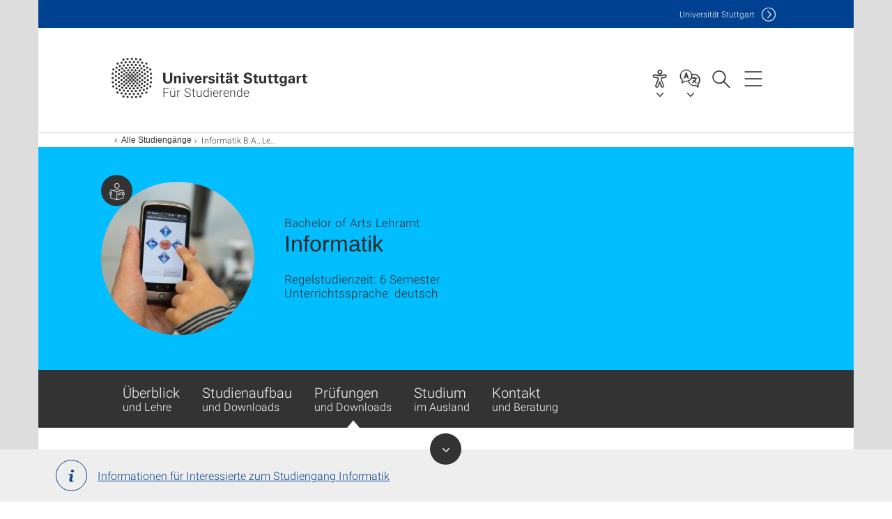

--- FILE ---
content_type: text/html;charset=UTF-8
request_url: https://www.student.uni-stuttgart.de/studiengang/Informatik-B.A.-Lehramt-00001/?page=pruefungen
body_size: 71125
content:
<!DOCTYPE html>
<!--[if lt IE 7]>      <html lang="de" class="no-js lt-ie9 lt-ie8 lt-ie7"> <![endif]-->
<!--[if IE 7]>         <html lang="de" class="no-js lt-ie9 lt-ie8"> <![endif]-->
<!--[if IE 8]>         <html lang="de" class="no-js lt-ie9"> <![endif]-->
<!--[if gt IE 8]><!-->


<!--
===================== version="0.1.29" =====================
-->

<html lang="de" class="no-js"> <!--<![endif]-->

<head>

<!-- start metadata (_metadata.hbs) -->
	<meta charset="UTF-8">
	<meta http-equiv="X-UA-Compatible" content="IE=edge"/>
	<meta name="creator" content="TIK" />
	<meta name="Publisher" content="Universität Stuttgart - TIK" />
	<meta name="Copyright" content="Universität Stuttgart" />
	<meta name="Content-language" content="de" />
	<meta name="Page-type" content="Bildungseinrichtung" />
	<meta name="viewport" content="width=device-width, initial-scale=1.0, shrink-to-fit=no"/>
	<meta name="robots" content="index, follow" />
	<meta name="system" content="20.0.18" />
	<meta name="template" content="3.0" />
	<meta name="Description" content="Informationen für Studierende: Informatik an der Universität Stuttgart: Studienaufbau, Prüfungsordnungen, Kontaktadressen."/>	
	<meta name="og:title" content="Informatik B.A., Lehramt für Studierende | Studiengang | Für Studierende | Universität Stuttgart" />
	<meta name="og:description" content="Informationen für Studierende: Informatik an der Universität Stuttgart: Studienaufbau, Prüfungsordnungen, Kontaktadressen. "/>
	<title>Informatik B.A., Lehramt für Studierende | Studiengang | Für Studierende | Universität Stuttgart</title><!-- Ende metadata -->


<!-- Styles-Einbindung (_styles.hbs) -->
	<link rel="apple-touch-icon" sizes="180x180" href="/system/modules/de.stuttgart.uni.v3.basics/resources/favicons/apple-touch-icon.png">
            <link rel="icon" type="image/png" sizes="32x32" href="/system/modules/de.stuttgart.uni.v3.basics/resources/favicons/favicon-32x32.png">
            <link rel="icon" type="image/png" sizes="16x16" href="/system/modules/de.stuttgart.uni.v3.basics/resources/favicons/favicon-16x16.png">
            <link rel="manifest" href="/system/modules/de.stuttgart.uni.v3.basics/resources/favicons/site.webmanifest">
            <link rel="mask-icon" href="/system/modules/de.stuttgart.uni.v3.basics/resources/favicons/safari-pinned-tab.svg" color="#ffffff">
            <meta name="msapplication-TileColor" content="#ffffff">
            <meta name="theme-color" content="#ffffff">
		
<link rel="stylesheet" href="/system/modules/de.stuttgart.uni.v3.basics/resources/css/styles.css" type="text/css" >
<link rel="stylesheet" href="/system/modules/de.stuttgart.uni.v3.basics/resources/css/tik.css" type="text/css" >
<link rel="stylesheet" href="/system/modules/de.stuttgart.uni.v3.basics/resources/css/jquery-ui/jquery-ui-1.11.4.min.css" type="text/css" >
<link rel="stylesheet" href="/system/modules/de.stuttgart.uni.v3.basics/resources/css/fancybox/jquery.fancybox357.min.css" type="text/css" >
<link rel="stylesheet" href="/system/modules/de.stuttgart.uni.v3.basics/resources/css/footer/footer.css" type="text/css" >
<link rel="stylesheet" href="/system/modules/de.stuttgart.uni.v3.zsb/resources/si-detail/css/si.css" type="text/css" >
<link rel="stylesheet" href="/system/modules/de.stuttgart.uni.v3.zsb/resources/zgw-banner/css/zgw-banner.css" type="text/css" >
<link rel="stylesheet" href="/system/modules/de.stuttgart.uni.v3.zsb/resources/navigationbar/css/navigationbar.css" type="text/css" ><!-- Ende Styles-Einbindung -->

	<!-- Scripts
	================================================== --> 
	
	
<script src="/system/modules/de.stuttgart.uni.v3.basics/resources/js/bootstrap.js"></script>
<script src="/system/modules/de.stuttgart.uni.v3.basics/resources/js/aperto-bootstrap-ie-workaround.js"></script>
<script src="/system/modules/de.stuttgart.uni.v3.basics/resources/js/tik.js"></script>
<script src="/system/modules/de.stuttgart.uni.v3.basics/resources/js/jquery-ui/jquery-ui-1.11.4.min.js"></script>
<script src="/system/modules/de.stuttgart.uni.filters/resources/js/filters.js"></script>
<script src="/system/modules/de.stuttgart.uni.v3.basics/resources/js/fancybox/jquery.fancybox357.min.js"></script>
<script src="/system/modules/de.stuttgart.uni.v3.basics/resources/js/tippy-popper/popper.min.js"></script>
<script src="/system/modules/de.stuttgart.uni.v3.basics/resources/js/tippy-popper/tippy.min.js"></script>
<script src="/system/modules/de.stuttgart.uni.v3.zsb/resources/videointerview/js/dash.all.min.js"></script>
<script src="/system/modules/de.stuttgart.uni.v3.zsb/resources/si-liste/js/si-liste.js"></script>
<script src="/system/modules/de.stuttgart.uni.v3.zsb/resources/si-detail/js/si.js"></script>
<script src="/system/modules/de.stuttgart.uni.v3.zsb/resources/zgw-banner/js/zgw-banner.js"></script>
<script src="/system/modules/de.stuttgart.uni.v3.zsb/resources/navigationbar/js/navigationbar.js"></script>
<script src="/system/modules/de.stuttgart.uni.v3.zsb/resources/navigationbar/js/jquery.mobile.touch.events.min.js"></script><style>
		.page-wrap > #page-complete > .container-fluid > .row > div > .row > .col-xs-12,
		.page-wrap > #page-complete > .container-fluid > .row > div > .row > .col-sm-12,
		.page-wrap > #page-complete > .container-fluid > .row > div > .row > .col-md-12,
		.page-wrap > #page-complete > .container-fluid > .row > div > .row > .col-lg-12,
		.page-wrap > #page-complete > .container > .row > div > .row > .col-xs-12,
		.page-wrap > #page-complete > .container > .row > div > .row > .col-sm-12,
		.page-wrap > #page-complete > .container > .row > div > .row > .col-md-12,
		.page-wrap > #page-complete > .container > .row > div > .row > .col-lg-12 {
			padding: 0;
		}
	</style>
</head>

<body class=" is-detailpage  is-not-editmode  lang-de ">

<!--googleoff: snippet-->
	
	<!-- start skiplinks (_skiplinks.hbs)-->
	<div class="skip">
		<ul>
			<li><a href="#main">zum Inhalt springen</a></li>
			<li><a href="#footer">zum Footer springen</a></li>
		</ul>
	</div>
	<!-- end skiplinks -->

	<!--googleon: snippet-->
	<div  id="header" ><div class="header" data-id="id-2cde4ca1">
      <span data-anchor id="id-2cde4ca1"></span>
              <!-- start header (_header.hbs) -->
              <header class="b-page-header is-subidentity" data-headercontroller="">
                <div class="container">
                  <div class="container-inner">
                    <div class="row">
                      <a class="b-logo" href="https://www.student.uni-stuttgart.de/">
                        <!--[if gt IE 8]><!-->
                          <img class="logo-rectangle" src="/system/modules/de.stuttgart.uni.v3.basics/resources/img/svg/logo-de.svg" alt="Logo: Universität Stuttgart - zur Startseite" />
                        <img class="logo-rectangle-inverted" src="/system/modules/de.stuttgart.uni.v3.basics/resources/img/svg/logo-inverted-de.svg" alt="Logo: Universität Stuttgart - zur Startseite" />
                        <!--<![endif]-->
                        <!--[if lt IE 9]>
                        <img class="logo-rectangle" src="/system/modules/de.stuttgart.uni.v3.basics/resources/img/png/logo-de.png" alt="Logo: Universität Stuttgart - zur Startseite" />
                        <img class="logo-rectangle-inverted" src="/system/modules/de.stuttgart.uni.v3.basics/resources/img/svg/logo-inverted-de.png" alt="Logo: Universität Stuttgart - zur Startseite" />
                        <![endif]-->

                        <span  class="subidentity ">Für Studierende</span>
                        </a>
                      <div class="header-box">

                        <div class="mainidentity">
                              <div class="container-inner">
                                <a href="https://www.uni-stuttgart.de/">Uni<span class="hideonmobile">versität Stuttgart </span></a>
                                </div>
                            </div>
                            <div id="a11y-menu">
                            <nav id="a11y-menu-nav">
                              <span id="a11y-menu-title" data-tippy-content="Barrierefreiheit" data-tippy-placement="left">Barrierefreiheit</span>
                              <ul id="a11y-menu-options" aria-labelledby="a11y-menu-title" role="menu">
                                <li id="a11y-menu-leichtesprache" data-tippy-content="Leichte Sprache" data-tippy-placement="left"><a href="https://www.uni-stuttgart.de/erklaerung-barrierefreiheit/leichte-sprache/">Leichte Sprache</a></li>
                                <li id="a11y-menu-gebaerdensprache" data-tippy-content="Gebärdensprache" data-tippy-placement="left"><a href="https://www.uni-stuttgart.de/erklaerung-barrierefreiheit/gebaerdensprache/">Gebärdensprache</a></li>
                                <li id="a11y-menu-gebaeude" data-tippy-content="Gebäude und Hörsäle" data-tippy-placement="left"><a href="https://www.uni-stuttgart.de/universitaet/lageplan/barriere-informationen/">Gebäude und Hörsäle</a></li>
                              </ul>
                            </nav>
                          </div>
                        <div class="language">
                          <div class="language-box">
                            <span id="language-menu-title" data-tippy-content="Sprache dieser Seite" data-tippy-placement="left">Sprache dieser Seite</span>

                            <ul id="language-menu-options" aria-labelledby="language-menu-title" role="menu">
                                <li class="current-language"><strong><abbr data-tippy-content="Aktuelle Sprache: Deutsch" data-tippy-placement="left">de</abbr></strong></li>
                                          <li><a id="localelink" href="https://www.student.uni-stuttgart.de/en/study-programs/Computer-Science-Teaching-Qualification-B.A./?page=pruefungen" lang="en"><abbr data-tippy-content="Change language: American English" data-tippy-placement="left">en</abbr></a></li></ul>
                            </div>
                        </div>
                        <div id="search" class="search">
                          <button aria-controls="search-box" aria-expanded="false" data-href="#search-box" data-tippy-content="Suche" data-tippy-placement="left"><span>Suche</span>
                          </button>
                        </div>
                        <div class="nav-button">
								<button class="lines-button" aria-controls="main-nav" aria-expanded="false" data-href="#b-page-nav" data-tippy-content="Hauptnavigationspunkte" data-tippy-placement="left">
									<span class="lines">Hauptnavigationspunkte</span>
								</button>
							</div>
						<div class="login-main-desktop"></div>
                      </div>
                    </div>
                  </div>
                </div>
                <!-- Start Suche (_search.hbs) -->
                <div class="search-box js-visible" id="search-box" aria-hidden="true">
                  <h2>Suche</h2>
                  <div class="container" role="tabpanel">
                    <div class="search-box-inner">
                      <form action="https://www.student.uni-stuttgart.de/suche/">
                        <fieldset>
                          <div class="form-label col-sm-12">
                            <label for="global-search">Suche</label>
                            <input type="search" name="q" placeholder="Suche nach Themen, Personen ..." id="global-search" class="autosuggest" />
                          </div>
                          <div class="button">
                            <input aria-label="Starte Suche" type="submit" value="suchen">
                          </div>
                        </fieldset>
                        <input type="hidden" name="lq" value="" />
                        <input type="hidden" name="reloaded" value=""/>                       
                        <input type="hidden" name="restriction" value="false"/>
                        </form>
                    </div>
                  </div>
                </div>
                <!-- Ende Suche -->
                <div class="login-main-mobile js-visible" aria-hidden="false"></div>
                <!-- Ende Login -->
              </header>
              <!-- Ende header -->

              <div class="b-page-nav is-subidentity" id="main-nav" aria-hidden="true">
                <div class="container">
                  <div class="container-inner">
                    <div class="fixed-wrapper">
                      <a class="backto" href="#">zurück</a>
                      <div class="location" aria-hidden="true">
                        <ul>
                          <li class="on"><span></span></li>
                            <li><span></span></li>
                          <li><span></span></li>
                          <li><span></span></li>
                          <li><span></span></li>
                        </ul>
                      </div>
                    </div>

                    <div class="scroll-wrapper">
                      <nav class="main-navigation" aria-label="Haupt-Navigation">
                        <div class="menu-group-box" >
                          <div class="menu-box" data-level="show-level-0">
                            <div class="viewbox" style="position:relative;">
                              <div class="wrapper" style="width: 100%; height: 100%;">
                                <ul class="menu level-0 active-list" id="level-0-0" style="display: block;" aria-expanded="true">
	<li><a href="https://www.student.uni-stuttgart.de/studiengang/" class="active">Alle Studiengänge</a></li>
	<li class="has-menu"><a href="#level-1-1">Studienbeginn</a></li>
	<li class="has-menu"><a href="#level-1-2">Studienorganisation</a></li>
	<li class="has-menu"><a href="#level-1-3">Prüfungsorganisation</a></li>
	<li class="has-menu"><a href="#level-1-4">Digital Services</a></li>
	<li class="has-menu"><a href="#level-1-5">Studium im Ausland</a></li>
	<li class="has-menu"><a href="#level-1-6">Stipendien & Finanzierung</a></li>
	<li class="has-menu"><a href="#level-1-7">Internationale Studierende in Stuttgart</a></li>
	<li class="has-menu"><a href="#level-1-8">Beratung</a></li>
	<li class="has-menu"><a href="#level-1-9">Praktika, Mentoring und Berufseinstieg</a></li>
	<li class="has-menu"><a href="#level-1-10">Zusatzangebote & Weiterbildung im Studium</a></li>
	<li class="has-menu"><a href="#level-1-11">Mitmachen</a></li>
	<li><a href="https://www.student.uni-stuttgart.de/uni-a-bis-z/">Uni A-Z</a></li>
	<li><a href="https://www.student.uni-stuttgart.de/kontakt/">Kontakt</a></li>
</ul>
	<ul class="menu level-1 " id="level-1-10" data-parent="#level-0-0" >
		<li class="overview"><a href="https://www.student.uni-stuttgart.de/angebote/">Zusatzangebote & Weiterbildung im Studium</a></li>
		<li><a href="https://www.student.uni-stuttgart.de/angebote/studium-generale/">Studium generale</a></li>
		<li><a href="https://www.student.uni-stuttgart.de/angebote/mint-kolleg/">MINT-Kolleg-Angebote</a></li>
		<li><a href="https://www.student.uni-stuttgart.de/angebote/sprachkurse/">Sprachkurse</a></li>
		<li><a href="https://www.student.uni-stuttgart.de/angebote/lernberatung/">Lernberatung</a></li>
		<li><a href="https://www.student.uni-stuttgart.de/angebote/schreibwerkstatt/">Schreibwerkstatt</a></li>
		<li><a href="https://www.student.uni-stuttgart.de/angebote/interkulturelles-zertifikat/">Interkulturelles Zertifikat</a></li>
		<li><a href="https://www.student.uni-stuttgart.de/angebote/zertifikat-gender-und-diversity/">Zertifikat Gender und Diversity</a></li>
	</ul>
	<ul class="menu level-1 " id="level-1-5" data-parent="#level-0-0" >
		<li class="overview"><a href="https://www.student.uni-stuttgart.de/auslandsstudium/">Studium im Ausland</a></li>
		<li><a href="https://www.student.uni-stuttgart.de/auslandsstudium/gruppenberatung/">Gruppenberatung</a></li>
		<li><a href="https://www.student.uni-stuttgart.de/auslandsstudium/vorbereitung/">Planung & Vorbereitung</a></li>
		<li class="has-menu"><a href="#level-2-23">Austauschmöglichkeiten</a></li>
		<li><a href="https://www.student.uni-stuttgart.de/auslandsstudium/doppelabschluesse/">Doppelabschlüsse</a></li>
		<li class="has-menu"><a href="#level-2-25">Finanzierung</a></li>
		<li><a href="https://www.student.uni-stuttgart.de/auslandsstudium/weitere-moeglichkeiten/">Weitere Möglichkeiten für Auslandsaufenthalte</a></li>
	</ul>
		<ul class="menu level-2 " id="level-2-23" data-parent="#level-1-5" >
			<li class="overview"><a href="https://www.student.uni-stuttgart.de/auslandsstudium/austauschmoeglichkeiten/">Austauschmöglichkeiten</a></li>
			<li class="has-menu"><a href="#level-3-45">Erasmus</a></li>
			<li><a href="https://www.student.uni-stuttgart.de/auslandsstudium/austauschmoeglichkeiten/afrika/">Afrika</a></li>
			<li><a href="https://www.student.uni-stuttgart.de/auslandsstudium/austauschmoeglichkeiten/asien-russland/">Asien & Russland</a></li>
			<li><a href="https://www.student.uni-stuttgart.de/auslandsstudium/austauschmoeglichkeiten/lateinamerika/">Lateinamerika</a></li>
			<li><a href="https://www.student.uni-stuttgart.de/auslandsstudium/austauschmoeglichkeiten/usa-kanada/">Nordamerika</a></li>
			<li><a href="https://www.student.uni-stuttgart.de/auslandsstudium/austauschmoeglichkeiten/australien/">Australien</a></li>
			<li><a href="https://www.student.uni-stuttgart.de/auslandsstudium/austauschmoeglichkeiten/bewerbung/">Bewerbung</a></li>
			<li><a href="https://www.student.uni-stuttgart.de/auslandsstudium/austauschmoeglichkeiten/faq/">FAQ</a></li>
		</ul>
			<ul class="menu level-3 " id="level-3-45" data-parent="#level-2-23" >
				<li class="overview"><a href="https://www.student.uni-stuttgart.de/auslandsstudium/austauschmoeglichkeiten/erasmus/">Erasmus</a></li>
				<li><a href="https://www.student.uni-stuttgart.de/auslandsstudium/austauschmoeglichkeiten/erasmus/europa/">Europa</a></li>
				<li><a href="https://www.student.uni-stuttgart.de/auslandsstudium/austauschmoeglichkeiten/erasmus/weltweit/">Weltweit</a></li>
				<li><a href="https://www.student.uni-stuttgart.de/auslandsstudium/austauschmoeglichkeiten/erasmus/faq/">FAQ</a></li>
			</ul>
		<ul class="menu level-2 " id="level-2-25" data-parent="#level-1-5" >
			<li class="overview"><a href="https://www.student.uni-stuttgart.de/auslandsstudium/finanzierung/">Finanzierung</a></li>
			<li><a href="https://www.student.uni-stuttgart.de/auslandsstudium/finanzierung/baden-wuerttemberg-stipendium/">Baden-Württemberg Stipendium</a></li>
			<li><a href="https://www.student.uni-stuttgart.de/auslandsstudium/finanzierung/promos-stipendium/">PROMOS-Stipendium</a></li>
		</ul>
	<ul class="menu level-1 " id="level-1-8" data-parent="#level-0-0" >
		<li class="overview"><a href="https://www.student.uni-stuttgart.de/beratung/">Beratung</a></li>
		<li class="has-menu"><a href="#level-2-32">Zentrale Studienberatung</a></li>
		<li class="has-menu"><a href="#level-2-33">Internationale Studierende</a></li>
		<li><a href="https://www.student.uni-stuttgart.de/beratung/behinderung/">Studieren mit Behinderung</a></li>
		<li class="has-menu"><a href="#level-2-35">Studium & Familie</a></li>
		<li><a href="https://www.student.uni-stuttgart.de/beratung/ombudsperson/">Ombudsperson</a></li>
		<li><a href="https://www.student.uni-stuttgart.de/beratung/fachstudienberatung/">Fachstudienberater</a></li>
		<li><a href="https://www.student.uni-stuttgart.de/beratung/studiendekane/">Studiendekane</a></li>
		<li><a href="https://www.student.uni-stuttgart.de/beratung/leistungsbescheinigung-bafoeg/">Leistungsbescheiningungen nach §48 BAföG</a></li>
		<li><a href="https://www.student.uni-stuttgart.de/beratung/pruefungsausschuss/">Prüfungsausschussvorsitzende</a></li>
	</ul>
		<ul class="menu level-2 " id="level-2-33" data-parent="#level-1-8" >
			<li class="overview"><a href="https://www.student.uni-stuttgart.de/beratung/international/">Internationale Studierende</a></li>
			<li><a href="https://www.student.uni-stuttgart.de/beratung/international/team/">Team</a></li>
			<li><a href="https://www.student.uni-stuttgart.de/beratung/international/beratung-fuer-internationale-studierende/">Beratungsangebote für internationale Studierende</a></li>
			<li><a href="https://www.student.uni-stuttgart.de/beratung/international/gesundheit/">Medizinische und psychologische Hilfe</a></li>
			<li><a href="https://www.student.uni-stuttgart.de/beratung/international/anfahrt/">Anfahrt</a></li>
		</ul>
		<ul class="menu level-2 " id="level-2-35" data-parent="#level-1-8" >
			<li class="overview"><a href="https://www.student.uni-stuttgart.de/beratung/studium-und-familie/">Studium & Familie</a></li>
			<li><a href="https://www.student.uni-stuttgart.de/beratung/studium-und-familie/familienzeiten/">Mutterschutz & Studienflexibilisierung</a></li>
			<li><a href="https://www.student.uni-stuttgart.de/beratung/studium-und-familie/kinderbetreuung/">Kinderbetreuung</a></li>
			<li><a href="https://www.student.uni-stuttgart.de/beratung/studium-und-familie/finanzielles/">Finanzielle Hilfen</a></li>
		</ul>
		<ul class="menu level-2 " id="level-2-32" data-parent="#level-1-8" >
			<li class="overview"><a href="https://www.student.uni-stuttgart.de/beratung/zsb/">Zentrale Studienberatung</a></li>
			<li><a href="https://www.student.uni-stuttgart.de/beratung/zsb/team/">Kontakt zur ZSB</a></li>
			<li><a href="https://www.student.uni-stuttgart.de/beratung/zsb/lernberatung/">Lernberatung</a></li>
			<li><a href="https://www.student.uni-stuttgart.de/beratung/zsb/studium-praktikum-beruf/">Berufsberatung für Geistes- & Sozialwissenschaften</a></li>
		</ul>
	<ul class="menu level-1 " id="level-1-4" data-parent="#level-0-0" >
		<li class="overview"><a href="https://www.student.uni-stuttgart.de/digital-services/">Digital Services</a></li>
		<li class="has-menu"><a href="#level-2-18">C@MPUS Anleitungen für Studierende</a></li>
		<li><a href="https://www.student.uni-stuttgart.de/digital-services/ki-fuer-studierende/">KI im Studium nutzen</a></li>
		<li class="has-menu"><a href="#level-2-20">SkillUp – online lernen, individuell und flexibel</a></li>
	</ul>
		<ul class="menu level-2 " id="level-2-18" data-parent="#level-1-4" >
			<li class="overview"><a href="https://www.student.uni-stuttgart.de/digital-services/campus/">C@MPUS Anleitungen für Studierende</a></li>
			<li><a href="https://www.student.uni-stuttgart.de/digital-services/campus/meine-bewerbungen/">Meine Bewerbungen</a></li>
			<li><a href="https://www.student.uni-stuttgart.de/digital-services/campus/studiengaenge-modulkatalog/">Studiengänge und Modulkatalog</a></li>
			<li><a href="https://www.student.uni-stuttgart.de/digital-services/campus/pruefungsanmeldung/">Prüfungsanmeldung</a></li>
			<li><a href="https://www.student.uni-stuttgart.de/digital-services/campus/vorgezogene-mastermodule/">Vorgezogene Mastermodule</a></li>
			<li><a href="https://www.student.uni-stuttgart.de/digital-services/campus/mein-studium/">Mein Studium</a></li>
			<li><a href="https://www.student.uni-stuttgart.de/digital-services/campus/pruefungstermine/">Prüfungstermine</a></li>
			<li><a href="https://www.student.uni-stuttgart.de/digital-services/campus/meine-antraege/">Meine Anträge</a></li>
			<li><a href="https://www.student.uni-stuttgart.de/digital-services/campus/anmeldung-zu-lehrveranstaltungen/">Anmeldung zu Lehrveranstaltungen</a></li>
			<li><a href="https://www.student.uni-stuttgart.de/digital-services/campus/lehrveranstaltungen/">Lehrveranstaltungen</a></li>
			<li><a href="https://www.student.uni-stuttgart.de/digital-services/campus/meine-belegwuensche/">Meine Belegwünsche</a></li>
			<li><a href="https://www.student.uni-stuttgart.de/digital-services/campus/meine-termine/">Meine Termine</a></li>
			<li><a href="https://www.student.uni-stuttgart.de/digital-services/campus/studien-und-leistungsbescheinigungen/">Studien- und Leistungsbescheinigungen</a></li>
			<li><a href="https://www.student.uni-stuttgart.de/digital-services/campus/meine-studierendenakte/">Meine Studierendenakte</a></li>
			<li><a href="https://www.student.uni-stuttgart.de/digital-services/campus/meine-studierendenkartei/">Meine Studierendenkartei</a></li>
			<li><a href="https://www.student.uni-stuttgart.de/digital-services/campus/studienbeitraege-adresse/">Studienbeiträge und Adresse</a></li>
			<li><a href="https://www.student.uni-stuttgart.de/digital-services/campus/rueckmeldesperren/">Rückmeldesperren</a></li>
		</ul>
		<ul class="menu level-2 " id="level-2-20" data-parent="#level-1-4" >
			<li class="overview"><a href="https://www.student.uni-stuttgart.de/digital-services/skillup/">SkillUp – online lernen, individuell und flexibel</a></li>
			<li><a href="https://www.student.uni-stuttgart.de/digital-services/skillup/ki-und-du/">KI und Du: Fit fürs Studium, bereit für die Zukunft</a></li>
			<li><a href="https://www.student.uni-stuttgart.de/digital-services/skillup/lernvideos-fuer-studierende/">Lernvideos für Studierende</a></li>
			<li><a href="https://www.student.uni-stuttgart.de/digital-services/skillup/klausurvorbereitung-hoehere-mathematik/">Klausurvorbereitung Höhere Mathematik</a></li>
			<li><a href="https://www.student.uni-stuttgart.de/digital-services/skillup/labortutorials-fuer-studierende/">Labortutorials für Studierende</a></li>
			<li><a href="https://www.student.uni-stuttgart.de/digital-services/skillup/python-selbstlernkurs-fuer-studierende/">Python Selbstlernkurs für Studierende</a></li>
			<li><a href="https://www.student.uni-stuttgart.de/digital-services/skillup/digitale-werkzeuge/">Digital fit im Studium</a></li>
		</ul>
	<ul class="menu level-1 " id="level-1-6" data-parent="#level-0-0" >
		<li class="overview"><a href="https://www.student.uni-stuttgart.de/finanzierung/">Stipendien & Finanzierung</a></li>
		<li><a href="https://www.student.uni-stuttgart.de/finanzierung/stipendium/">Stipendien und Stiftungen</a></li>
		<li class="has-menu"><a href="#level-2-28">Deutschlandstipendium</a></li>
	</ul>
		<ul class="menu level-2 " id="level-2-28" data-parent="#level-1-6" >
			<li class="overview"><a href="https://www.student.uni-stuttgart.de/finanzierung/deutschlandstipendium/">Deutschlandstipendium</a></li>
			<li><a href="https://www.student.uni-stuttgart.de/finanzierung/deutschlandstipendium/ausschreibung/">Ausschreibung und Bewerbung</a></li>
		</ul>
	<ul class="menu level-1 " id="level-1-7" data-parent="#level-0-0" >
		<li class="overview"><a href="https://www.student.uni-stuttgart.de/international/">Internationale Studierende in Stuttgart</a></li>
		<li><a href="https://www.student.uni-stuttgart.de/international/praktische-informationen/">Praktische Informationen</a></li>
		<li><a href="https://www.student.uni-stuttgart.de/international/formalitaeten/">Formalitäten</a></li>
		<li><a href="https://www.student.uni-stuttgart.de/international/angebote/">Spezielle Angebote für internationale Studierende</a></li>
	</ul>
	<ul class="menu level-1 " id="level-1-11" data-parent="#level-0-0" >
		<li class="overview"><a href="https://www.student.uni-stuttgart.de/mitmachen/">Mitmachen</a></li>
		<li><a href="https://www.student.uni-stuttgart.de/mitmachen/buddy-programm/">Buddy werden</a></li>
		<li><a href="https://www.student.uni-stuttgart.de/mitmachen/mentoring/">Mentor*in werden</a></li>
		<li><a href="https://www.student.uni-stuttgart.de/mitmachen/befragung/">Befragungen der Studierenden</a></li>
	</ul>
	<ul class="menu level-1 " id="level-1-9" data-parent="#level-0-0" >
		<li class="overview"><a href="https://www.student.uni-stuttgart.de/nach-dem-studium/">Praktika, Mentoring und Berufseinstieg</a></li>
		<li><a href="https://www.student.uni-stuttgart.de/nach-dem-studium/working-in-stuttgart/">Working in Stuttgart</a></li>
		<li><a href="https://www.student.uni-stuttgart.de/nach-dem-studium/berufsfelder-gsw/">Berufsfelder Geistes- und Sozialwissenschaften</a></li>
		<li><a href="https://www.student.uni-stuttgart.de/nach-dem-studium/praktikumsinfoboerse/">Für Studentinnen: PraktikumsInfoBörse</a></li>
		<li><a href="https://www.student.uni-stuttgart.de/nach-dem-studium/startscience-mentoring/">StartScience: Mentoring für Studentinnen</a></li>
		<li><a href="https://www.student.uni-stuttgart.de/nach-dem-studium/femtec/">Femtec: Karriereförderung für Studentinnen</a></li>
		<li><a href="https://www.student.uni-stuttgart.de/nach-dem-studium/studium-praktikum-beruf-praktika/">Praktika für Studierende der Geistes- und Sozialwissenschaften</a></li>
	</ul>
	<ul class="menu level-1 " id="level-1-3" data-parent="#level-0-0" >
		<li class="overview"><a href="https://www.student.uni-stuttgart.de/pruefungsorganisation/">Prüfungsorganisation</a></li>
		<li><a href="https://www.student.uni-stuttgart.de/pruefungsorganisation/anerkennungen/">Anerkennungen</a></li>
		<li><a href="https://www.student.uni-stuttgart.de/pruefungsorganisation/formulare/">Formulare</a></li>
		<li><a href="https://www.student.uni-stuttgart.de/pruefungsorganisation/pruefungsausschuesse/">Prüfungsausschüsse</a></li>
		<li><a href="https://www.student.uni-stuttgart.de/pruefungsorganisation/pruefungsfristen/">Prüfungsfristen</a></li>
		<li class="has-menu"><a href="#level-2-14">Prüfungsordnungen</a></li>
		<li><a href="https://www.student.uni-stuttgart.de/pruefungsorganisation/termine-und-anmeldung/">Prüfungstermine und -anmeldung</a></li>
		<li><a href="https://www.student.uni-stuttgart.de/pruefungsorganisation/studierendenservice-pruefungsamt/">Studierendenservice und Prüfungsamt</a></li>
		<li><a href="https://www.student.uni-stuttgart.de/pruefungsorganisation/zeugnis/">Zeugnis und Urkunde</a></li>
	</ul>
		<ul class="menu level-2 " id="level-2-14" data-parent="#level-1-3" >
			<li class="overview"><a href="https://www.student.uni-stuttgart.de/pruefungsorganisation/pruefungsordnung/">Prüfungsordnungen</a></li>
			<li><a href="https://www.student.uni-stuttgart.de/pruefungsorganisation/pruefungsordnung/bachelor-of-arts/">Bachelor of Arts</a></li>
			<li><a href="https://www.student.uni-stuttgart.de/pruefungsorganisation/pruefungsordnung/bachelor-of-science/">Bachelor of Science</a></li>
			<li><a href="https://www.student.uni-stuttgart.de/pruefungsorganisation/pruefungsordnung/master-of-arts/">Master of Arts</a></li>
			<li><a href="https://www.student.uni-stuttgart.de/pruefungsorganisation/pruefungsordnung/master-of-education/">Master of Education</a></li>
			<li><a href="https://www.student.uni-stuttgart.de/pruefungsorganisation/pruefungsordnung/master-of-science/">Master of Science</a></li>
			<li><a href="https://www.student.uni-stuttgart.de/pruefungsorganisation/pruefungsordnung/lehramt/">Lehramt</a></li>
			<li><a href="https://www.student.uni-stuttgart.de/pruefungsorganisation/pruefungsordnung/master-weiterbildend/">Weiterbildende Masterstudiengänge</a></li>
		</ul>
	<ul class="menu level-1 " id="level-1-1" data-parent="#level-0-0" >
		<li class="overview"><a href="https://www.student.uni-stuttgart.de/studienbeginn/">Studienbeginn</a></li>
		<li><a href="https://www.student.uni-stuttgart.de/studienbeginn/einschreibung/">Einschreibung</a></li>
		<li class="has-menu"><a href="#level-2-1">Einführungsveranstaltungen</a></li>
		<li class="has-menu"><a href="#level-2-2">Internationale Studierende</a></li>
		<li><a href="https://www.student.uni-stuttgart.de/studienbeginn/mint-kolleg/">MINT-Kolleg-Angebote</a></li>
	</ul>
		<ul class="menu level-2 " id="level-2-1" data-parent="#level-1-1" >
			<li class="overview"><a href="https://www.student.uni-stuttgart.de/studienbeginn/einfuehrung/">Einführungsveranstaltungen</a></li>
			<li><a href="https://www.student.uni-stuttgart.de/studienbeginn/einfuehrung/studiengaenge/">Studiengang-Einführungsveranstaltungen</a></li>
		</ul>
		<ul class="menu level-2 " id="level-2-2" data-parent="#level-1-1" >
			<li class="overview"><a href="https://www.student.uni-stuttgart.de/studienbeginn/international/">Internationale Studierende</a></li>
			<li><a href="https://www.student.uni-stuttgart.de/studienbeginn/international/perfekter-start/">Erste Schritte nach der Zulassung</a></li>
			<li><a href="https://www.student.uni-stuttgart.de/studienbeginn/international/orientierungsangebote/">Orientierungsangebote</a></li>
			<li class="has-menu"><a href="#level-3-3">Betreuungsprogramme</a></li>
		</ul>
			<ul class="menu level-3 " id="level-3-3" data-parent="#level-2-2" >
				<li class="overview"><a href="https://www.student.uni-stuttgart.de/studienbeginn/international/betreuung/">Betreuungsprogramme</a></li>
				<li><a href="https://www.student.uni-stuttgart.de/studienbeginn/international/betreuung/ready-study-stuttgart/">Buddy-Programm ready.study.stuttgart</a></li>
				<li><a href="https://www.student.uni-stuttgart.de/studienbeginn/international/betreuung/mentoring/">Interkulturelles Mentoring</a></li>
			</ul>
	<ul class="menu level-1 " id="level-1-2" data-parent="#level-0-0" >
		<li class="overview"><a href="https://www.student.uni-stuttgart.de/studienorganisation/">Studienorganisation</a></li>
		<li><a href="https://www.student.uni-stuttgart.de/studienorganisation/semestertermine/">Semestertermine</a></li>
		<li class="has-menu"><a href="#level-2-5">Formalitäten im Studium</a></li>
		<li><a href="https://www.student.uni-stuttgart.de/studienorganisation/modulhandbuecher/">Modulhandbücher</a></li>
		<li><a href="https://www.student.uni-stuttgart.de/studienorganisation/vorlesungsverzeichnis/">Vorlesungsverzeichnis</a></li>
		<li><a href="https://www.student.uni-stuttgart.de/studienorganisation/praktikum/">Praktika</a></li>
		<li><a href="https://www.student.uni-stuttgart.de/studienorganisation/behinderung/">Studieren mit Behinderung oder chronischer Erkrankung</a></li>
	</ul>
		<ul class="menu level-2 " id="level-2-5" data-parent="#level-1-2" >
			<li class="overview"><a href="https://www.student.uni-stuttgart.de/studienorganisation/formalitaeten/">Formalitäten im Studium</a></li>
			<li><a href="https://www.student.uni-stuttgart.de/studienorganisation/formalitaeten/immatrikulation/">Immatrikulation</a></li>
			<li><a href="https://www.student.uni-stuttgart.de/studienorganisation/formalitaeten/krankenversicherung/">Krankenversicherung</a></li>
			<li><a href="https://www.student.uni-stuttgart.de/studienorganisation/formalitaeten/rueckmeldung/">Rückmeldung</a></li>
			<li><a href="https://www.student.uni-stuttgart.de/studienorganisation/formalitaeten/beurlaubung/">Beurlaubung</a></li>
			<li><a href="https://www.student.uni-stuttgart.de/studienorganisation/formalitaeten/studienausweis-ecus/">Studienausweis ECUS</a></li>
			<li class="has-menu"><a href="#level-3-9">Beiträge & Gebühren</a></li>
			<li><a href="https://www.student.uni-stuttgart.de/studienorganisation/formalitaeten/gebuehren-erstattung/">Erstattung von Beiträgen und Gebühren</a></li>
			<li><a href="https://www.student.uni-stuttgart.de/studienorganisation/formalitaeten/bankverbindung/">Konto der Universität Stuttgart</a></li>
			<li><a href="https://www.student.uni-stuttgart.de/studienorganisation/formalitaeten/doppelimmatrikulation/">Doppelimmatrikulation</a></li>
			<li><a href="https://www.student.uni-stuttgart.de/studienorganisation/formalitaeten/parallelstudium/">Parallelstudium</a></li>
			<li><a href="https://www.student.uni-stuttgart.de/studienorganisation/formalitaeten/exmatrikulation/">Exmatrikulation</a></li>
			<li><a href="https://www.student.uni-stuttgart.de/studienorganisation/formalitaeten/rentenbescheinigung/">Rentenbescheinigung</a></li>
		</ul>
			<ul class="menu level-3 " id="level-3-9" data-parent="#level-2-5" >
				<li class="overview"><a href="https://www.student.uni-stuttgart.de/studienorganisation/formalitaeten/gebuehren-und-beitraege/">Beiträge & Gebühren</a></li>
				<li><a href="https://www.student.uni-stuttgart.de/studienorganisation/formalitaeten/gebuehren-und-beitraege/studienbeitraege-kontakt/">Ansprechpersonen Studienbeiträge/-gebühren</a></li>
				<li><a href="https://www.student.uni-stuttgart.de/studienorganisation/formalitaeten/gebuehren-und-beitraege/studiengebuehren/">Studiengebühren</a></li>
			</ul>
<!-- Navigation: 14 µs --></div>

                            </div>
                          </div>
                        </div>
                      </nav>
                      <a href="#closeNavigation" class="close-nav">Navigation schließen</a>
                      </div>

                  </div><!-- container-inner -->
                </div><!--  container -->
              </div></div>
    <script type="module">
      
      import Login from '/system/modules/de.stuttgart.uni.v3.basics/resources/js/login.mjs'
      new Login("de", "", "", "", "", "", "", "", "", true).init()
    </script>
  </div><div id="wrapper" class="is-subidentity">
		<div id="content">
			<main id="main" class="r-main">
				<div class="main__wrapper" data-js-id="container">
                    <noscript>
                        <div class="alert alert-danger">Für die volle Funktionalität dieser Site ist JavaScript notwendig. Hier finden Sie eine <a href="https://enablejavascript.co/" target="_blank">Anleitung zum Aktivieren von JavaScript in Ihrem Browser</a>.</div></noscript>
					<!-- Start Segment -->
					<div class="segment is-border-top">
							<div class="container">
								<div class="container-inner">
									<div class="row">
										<div class="col-md-12">
											<!-- Start Breadcrumb (_breadcrumb.hbs) -->
											<nav class="b-breadscroller--default" data-css="b-breadscroller" data-js-module="breadscroller" aria-label="breadcrumb">
													<!--googleoff: snippet-->
													<h2 class="breadscroller__headline">Position innerhalb des Seitenbaumes</h2>
													<div class="breadscroller__controls" data-js-atom="breadscroller-controls">
														<button class="breadscroller__controls-btn is-back" data-js-atom="breadscroller-controls-back">
															<span>Seitenpfad nach links schieben</span>
														</button>
														<button class="breadscroller__controls-btn is-forward" data-js-atom="breadscroller-controls-forward">
															<span>Seitenpfad nach rechts schieben</span>
														</button>
													</div>
													<!--googleon: snippet-->
													<div class="breadscroller__content" data-js-atom="breadscroller-container">
														<ol class="breadscroller__list" data-js-atom="breadscroller-list">

															<li class="breadscroller__list-item">
																				<a href="https://www.student.uni-stuttgart.de/" class="breadscroller__list-element">*** Sub-Site: Studentinnen und Studenten</a>
																			</li>
																		<li class="breadscroller__list-item">
																							<a href="https://www.student.uni-stuttgart.de/studiengang/" class="breadscroller__list-element">Alle Studiengänge</a>
																						</li>
																						<li class="breadscroller__list-item">
																							<span class="breadscroller__list-element is-active" data-tippy-content="Informatik B.A., Lehramt">Informatik B.A., Lehramt</span>
																						</li>
																					</ol>
													</div>
												</nav>	
												<!-- Ende Breadcrumb -->
											<!-- Breadcrumb: 481 µs --></div>
									</div>
								</div><!--  container-inner -->
							</div><!-- container -->
						</div>
					<!-- End Segment -->

					<div  id="introDetailonly" ><div class="studiengang-information is-studierende">

			<div class="segment is-bg-blue ">
	<div class="container">
		<div class="container-inner">
			<div class="row">
<!-- Start Intro-Teaser SI -->
								<div class="c-intro-teaser--default has-image" data-css="c-intro-teaser">
									<div class="intro-teaser__wrapper">

										<figure class="c-figure--intro-teaser" data-css="c-figure">
												<div id="zgw-intro">
									<div id="zgw-content">
										<button id="zgw-button" data-tippy-content="Diese Seite wurde für Studierende erstellt." data-tippy-placement="right">Zielgruppe dieser Seite: Studierende</button>
										</div>
								</div><div class="figure__wrapper">
													<picture class="c-picture" data-css="c-picture">
	<img src="https://www.uni-stuttgart.de/studium/studienangebot_assets/informatik/img/studium-studienangebot-studiengang_informatik.jpg?__scale=w:220,h:220,cx:141,cy:0,cw:531,ch:531" style=""  alt="Ein Kind steuert einen Roboter mithilfe des Smartphones"/>
</picture>
</div>
											</figure>
										<div class="intro-teaser__content col-md-9 col-sm-8 col-xs-12">

											<div class="reverse-order">
												<h1 class="intro-teaser__headline">Informatik</h1>
												<p class="intro-teaser__kicker">Bachelor of Arts&nbsp;Lehramt&nbsp;</p>
											</div>
											<p>
												Regelstudienzeit: 6 Semester<br />
												Unterrichtssprache: deutsch<br />
												</p>
										</div>
									</div>
								</div>
								<!-- End Intro-Teaser SI -->

										</div>
		</div>
	</div>
</div>
<div class="segment zgw-banner">
									<div class="container">
										<div class="row">
											<div class="col-md-12">
												<a href="https://www.uni-stuttgart.de/studium/bachelor/informatik-lehramt-b.a./">
													<span id="zgw-icon">Zielgruppe dieser Seite: Studierende</span>
													Informationen für Interessierte zum Studiengang Informatik</a>
											</div>
										</div>
									</div>
									<button class="zgw-banner-toggle" data-tippy-content="Toggle Banner" data-tippy-placement="top">Toggle Banner</button>
								</div><div id="navigationbar">
								<div class="navigationBar" style="margin-bottom: 30px;">
									<div class="navigationBar-container">
										<div class="container">
											<div class="container-inner">
												<div class="navigationBar-arrow navigationBar-leftArrow" onclick="scrollToLeft()">
													<div class="navigationBar-roundButton">
														<div class="navigationBar-arrowImage navigationBar-arrowImageLeft"></div>
													</div>
												</div>
												<div class="navigationBar-arrow navigationBar-rightArrow" onclick="scrollToRight()">
													<div class="navigationBar-roundButton">
														<div class="navigationBar-arrowImage navigationBar-arrowImageRight"></div>
													</div>
												</div>
												<ul class="nav" id="navigationbar-menuElements">
													<li class="navigationBar-listItem ">
																<a href="?page=ueberblick" class="navigationBar-heading">
																	Überblick<div class="navigationBar-subheading">
																		und Lehre</div>
																	</a>
															</li><li class="navigationBar-listItem ">
																<a href="?page=studienaufbau" class="navigationBar-heading">
																	Studienaufbau<div class="navigationBar-subheading">
																		und Downloads</div>
																	</a>
															</li><li class="navigationBar-listItem navigationBar-activeElement" onmouseover="hoverChangeArrowColor(this)" onmouseout="unhoverChangeArrowColor(this)">
																<a href="?page=pruefungen" class="navigationBar-heading">
																	Prüfungen<div class="navigationBar-subheading">
																		und Downloads</div>
																	<div class="navigationBar-activeArrow">
																			<img src="/system/modules/de.stuttgart.uni.v3.zsb/resources/navigationbar/images/upArrow.svg" class="navigationBar-activeElementImage">
																		</div>
																	</a>
															</li><li class="navigationBar-listItem ">
																<a href="?page=ausland" class="navigationBar-heading">
																	Studium<div class="navigationBar-subheading">
																		im Ausland</div>
																	</a>
															</li><li class="navigationBar-listItem ">
																<a href="?page=kontakt" class="navigationBar-heading">
																	Kontakt<div class="navigationBar-subheading">
																		und Beratung</div>
																	</a>
															</li></ul>
											</div>
										</div>
									</div>
								</div>
							</div>

							<div class="segment">
	<div class="container">
		<div class="container-inner">
			<div class="row">
				<div class="col-md-8 col-md-offset-2">
<div>
											<h3>Die Prüfungsordnung: Grundlage für mein Studium</h3>
											Die Prüfungsordnungen beinhalten alle rechtlichen Regelungen zu den Prüfungen und eine Übersicht über die zu belegenden Module.<div class="pruefungsordnungen item">
	<span data-anchor id="I"></span>
	<h3 class="potitle">
		<a class="tooltips" data-tippy-content="Zum Studiengang" alt="Zum Studiengang" href="https://www.student.uni-stuttgart.de/studiengang/Informatik-B.A.-Lehramt/"><span class="xxs-icon-circled info"></span></a>
		Informatik &ndash; Bachelor of Arts &ndash; Lehramt</h3>
	<table class="subtitled grey condensed" style="width: 100%; margin-bottom: 0;" role="row">
		<tbody>
			<tr><th colspan="4">Prüfungsordnung</th></tr>
				<tr><td colspan="4"><p>Bitte beachten Sie die Übergangsbestimmungen in der jeweils neuesten Änderungssatzung.</p></td></tr>
				<tr class="ba">
                        <td >
                            <a href="https://www.uni-stuttgart.de/universitaet/aktuelles/bekanntmachungen/dokumente/bekanntm_55_2015.pdf" aria-label="PDF" class="stretched-link" data-tippy-content="Download Dokument „bekanntm_55_2015.pdf“ (Größe: 236,9 kB)">
								Prüfungsordnung (Allgemeiner Teil)</a>
						</td>
						<td style="width: 6%">
								<span class="xs-icon poallg" data-toggle="tooltip" data-placement="bottom" data-tippy-content="Allgemeiner Teil"></span>
								</td>
						<td style="width: 6%">
							<span class="xs-icon pdf" data-toggle="tooltip" data-placement="bottom" data-tippy-content="PDF-Dokument"></span>
								</td>
						<td style="white-space:nowrap; width:12%;">
							17.08.15</td>
					</tr>
				<tr class="ba">
                        <td class="eingerueckt">
                            <a href="https://www.uni-stuttgart.de/universitaet/aktuelles/bekanntmachungen/dokumente/bekanntm_50_2017.pdf" aria-label="PDF" class="stretched-link" data-tippy-content="Download Dokument „bekanntm_50_2017.pdf“ (Größe: 159 kB)">
								Erste Satzung zur Änderung der Prüfungsordnung (Allgemeiner Teil)</a>
						</td>
						<td style="width: 6%">
								<span class="xs-icon poallg" data-toggle="tooltip" data-placement="bottom" data-tippy-content="Allgemeiner Teil"></span>
								</td>
						<td style="width: 6%">
							<span class="xs-icon pdf" data-toggle="tooltip" data-placement="bottom" data-tippy-content="PDF-Dokument"></span>
								</td>
						<td style="white-space:nowrap; width:12%;">
							11.08.17</td>
					</tr>
				<tr class="ba">
                        <td class="eingerueckt">
                            <a href="https://www.uni-stuttgart.de/universitaet/aktuelles/bekanntmachungen/dokumente/bekanntm_50_2019.pdf" aria-label="PDF" class="stretched-link" data-tippy-content="Download Dokument „bekanntm_50_2019.pdf“ (Größe: 173 kB)">
								Zweite Satzung zur Änderung der Prüfungsordnung (Allgemeiner Teil)</a>
						</td>
						<td style="width: 6%">
								<span class="xs-icon poallg" data-toggle="tooltip" data-placement="bottom" data-tippy-content="Allgemeiner Teil"></span>
								</td>
						<td style="width: 6%">
							<span class="xs-icon pdf" data-toggle="tooltip" data-placement="bottom" data-tippy-content="PDF-Dokument"></span>
								</td>
						<td style="white-space:nowrap; width:12%;">
							29.07.19</td>
					</tr>
				<tr class="ba">
                        <td class="eingerueckt">
                            <a href="https://www.uni-stuttgart.de/universitaet/aktuelles/bekanntmachungen/dokumente/bekanntm_52_2020.pdf" aria-label="PDF" class="stretched-link" data-tippy-content="Download Dokument „bekanntm_52_2020.pdf“ (Größe: 152,5 kB)">
								Dritte Satzung zur Änderung der Prüfungsordnung (Allgemeiner Teil)</a>
						</td>
						<td style="width: 6%">
								<span class="xs-icon poallg" data-toggle="tooltip" data-placement="bottom" data-tippy-content="Allgemeiner Teil"></span>
								</td>
						<td style="width: 6%">
							<span class="xs-icon pdf" data-toggle="tooltip" data-placement="bottom" data-tippy-content="PDF-Dokument"></span>
								</td>
						<td style="white-space:nowrap; width:12%;">
							27.07.20</td>
					</tr>
				<tr class="ba">
                        <td >
                            <a href="https://www.uni-stuttgart.de/universitaet/aktuelles/bekanntmachungen/dokumente/bekanntm_56_2015.pdf" aria-label="PDF" class="stretched-link" data-tippy-content="Download Dokument „bekanntm_56_2015.pdf“ (Größe: 645,2 kB)">
								Prüfungsordnung (Besonderer Teil)</a>
						</td>
						<td style="width: 6%">
								<span class="xs-icon pobes" data-toggle="tooltip" data-placement="bottom" data-tippy-content="Besonderer Teil"></span>
								</td>
						<td style="width: 6%">
							<span class="xs-icon pdf" data-toggle="tooltip" data-placement="bottom" data-tippy-content="PDF-Dokument"></span>
								</td>
						<td style="white-space:nowrap; width:12%;">
							17.08.15</td>
					</tr>
				<tr class="ba">
                        <td class="eingerueckt">
                            <a href="https://www.uni-stuttgart.de/universitaet/aktuelles/bekanntmachungen/dokumente/bekanntm_37_2018.pdf" aria-label="PDF" class="stretched-link" data-tippy-content="Download Dokument „bekanntm_37_2018.pdf“ (Größe: 325,4 kB)">
								Zweite Satzung zur Änderung der Prüfungsordnung (Besonderer Teil)</a>
						</td>
						<td style="width: 6%">
								<span class="xs-icon pobes" data-toggle="tooltip" data-placement="bottom" data-tippy-content="Besonderer Teil"></span>
								</td>
						<td style="width: 6%">
							<span class="xs-icon pdf" data-toggle="tooltip" data-placement="bottom" data-tippy-content="PDF-Dokument"></span>
								</td>
						<td style="white-space:nowrap; width:12%;">
							23.07.18</td>
					</tr>
				<tr class="ba">
                        <td class="eingerueckt">
                            <a href="https://www.uni-stuttgart.de/universitaet/aktuelles/bekanntmachungen/Amtliche-Bekanntmachung-Nummer-32-2023/" class="stretched-link" data-tippy-content="Download Dokument „ab_32_23.html“ (Größe: 27,5 kB)">
								Siebte Satzung zur Änderung der Prüfungsordnung (Besonderer Teil)</a>
						</td>
						<td style="width: 6%">
								<span class="xs-icon pobes" data-toggle="tooltip" data-placement="bottom" data-tippy-content="Besonderer Teil"></span>
								</td>
						<td style="width: 6%">
							<span class="xs-icon www" data-toggle="tooltip" data-placement="bottom" data-tippy-content="HTML-Dokument"></span>
								</td>
						<td style="white-space:nowrap; width:12%;">
							19.07.23</td>
					</tr>
				<tr class="ba">
                        <td class="eingerueckt">
                            <a href="https://www.uni-stuttgart.de/universitaet/aktuelles/bekanntmachungen/Amtliche-Bekanntmachung-Nummer-34-2024/" class="stretched-link" data-tippy-content="Download Dokument „ab_34_24.html“ (Größe: 91,8 kB)">
								Satzung zur Änderung des Moduls „Höhere Mathematik 1/2“ und des Moduls „Technische Thermodynamik I und II“</a>
						</td>
						<td style="width: 6%">
								<span class="xs-icon pobes" data-toggle="tooltip" data-placement="bottom" data-tippy-content="Besonderer Teil"></span>
								</td>
						<td style="width: 6%">
							<span class="xs-icon www" data-toggle="tooltip" data-placement="bottom" data-tippy-content="HTML-Dokument"></span>
								</td>
						<td style="white-space:nowrap; width:12%;">
							11.07.24</td>
					</tr>
				<tr class="ba">
                        <td class="eingerueckt">
                            <a href="https://www.uni-stuttgart.de/universitaet/aktuelles/bekanntmachungen/Amtliche-Bekanntmachung-Nummer-31-2025/" class="stretched-link" data-tippy-content="Download Dokument „ab_31_25.html“ (Größe: 28,7 kB)">
								Achte Satzung zur Änderung der Prüfungsordnung (Besonderer Teil)</a>
						</td>
						<td style="width: 6%">
								<span class="xs-icon pobes" data-toggle="tooltip" data-placement="bottom" data-tippy-content="Besonderer Teil"></span>
								</td>
						<td style="width: 6%">
							<span class="xs-icon www" data-toggle="tooltip" data-placement="bottom" data-tippy-content="HTML-Dokument"></span>
								</td>
						<td style="white-space:nowrap; width:12%;">
							15.07.25</td>
					</tr>
				</tbody>
	</table>			
</div><div style="margin-top:30px;">
												<a href="https://www.student.uni-stuttgart.de/pruefungsorganisation/"  class="btn btn-default">Allgemeines zur Prüfungsorganisation</a></div>
										</div>
													</div>
			</div>
		</div>
	</div>
</div>
<div class="segment">
	<div class="container">
		<div class="container-inner">
			<div class="row">
				<div class="col-md-8 col-md-offset-2">
				</div>
			</div>
		</div>
	</div>
</div></div>
	</div><div  id="page-complete" ><div>
		</div>	
</div><div  id="contactDetailonly" ><div class="kontakt" data-id="id-4880eb27">
			<span data-anchor id="id-4880eb27"></span>
						
						<div class="kontakt">
			<div class="segment">
	<div class="container">
		<div class="container-inner">
			<div class="row">
<div class="col-md-12">
				
					<h3 >Kontakt</h3>
					<div class="kontaktbox-outer is-grid-3">
						<div class="">

								<div class="c-box--default is-small" data-css="c-box">
												<div class="box__image">
													<div class="box__image-container">
														<picture class="c-picture" data-css="c-picture">
	<img src="https://www.f05.uni-stuttgart.de/img/Schneider.jpg?__scale=w:150,h:150,cx:0,cy:12,cw:652,ch:652" style=""  alt="Dieses Bild zeigt Katrin Schneider"/>
</picture>
</div>
												</div>
												<div class="box__content">
													<div class="box__header">
														<div class="reverse-order">
																<h3 class="box__headline">
																		Katrin Schneider</h3>
																<strong class="box__topline" aria-label='Titel / Akademischer Grad:'>Dr.</strong>
															</div>
														<p class="box__subline">Fachbereich Informatik: Studiengangsmanagerin, Fachbereichsmanagerin & Erasmus-Koordinatorin</p>
														</div>
													<div class="box__contact">
														<ul class="box__list">
															<li class="box__list-item">
																<span class="box__list-text">
																	<span class="box__item-icon is-profile" data-tippy-content="Profil-Seite" aria-label="Profil-Seite"></span>
																	<span class="box__item-text">
																		<a href="https://www.f05.uni-stuttgart.de/fakultaet/personen/Schneider-00001/" class="box__headline-link" aria-label="Zur Mitarbeiter*in-Seite von Dr. Katrin Schneider">Profil-Seite</a>
																	</span>
																</span>
															</li>
															<li class="box__list-item">
																	<span class="box__list-text">
																		<span class="box__item-icon is-fon" data-tippy-content="Telefon" aria-label="Telefon"></span>
																		<span class="box__item-text">
																			<a href="tel:+4971168588520" aria-label="Telefonanruf an Dr. Katrin Schneider">+49 711 685 88520</a>
																		</span>
																	</span>
																</li>
															<li class="box__list-item">
																	<a class="box__list-text" href="H5DGOJ:F5OMDI.N7CI9D89M@DIAJMH5ODF.PID-NOPOOB5MO.89" data-obfuscated="true" aria-label="E-Mail schreiben an Dr. Katrin Schneider">
																		<span class="box__item-icon is-mail" data-tippy-content="E-Mail" aria-label="E-Mail"></span>
																		<span class="box__item-text">
																			E-Mail schreiben</span>
																	</a>
																</li>
															<li class="box__list-item">
																	<span class="box__list-text">
																		<span class="box__item-icon is-info" data-tippy-content="Weitere Informationen" aria-label="Weitere Informationen"></span>
																		<span class="box__item-text">
																			Urlaub: 23.12.2025 bis 06.01.2026</span>
																	</span>
																</li>
															</ul>
														</div>
												</div>
											</div>
										</div>
							<div class="">

								<div class="c-box--default is-small" data-css="c-box">
												<div class="box__image">
													<div class="box__image-container">
														<picture class="c-picture" data-css="c-picture">
	<img src="https://www.iste.uni-stuttgart.de/img/img-sqa/people/Becker.jpg?__scale=w:150,h:150,cx:333,cy:0,cw:1333,ch:1333" style=""  alt="Dieses Bild zeigt Steffen Becker"/>
</picture>
</div>
												</div>
												<div class="box__content">
													<div class="box__header">
														<div class="reverse-order">
																<h3 class="box__headline">
																		Steffen Becker</h3>
																<strong class="box__topline" aria-label='Titel / Akademischer Grad:'>Prof. Dr.-Ing.</strong>
															</div>
														<p class="box__subline">Abteilungsleiter Abteilung Softwarequalität und -architektur</p>
														</div>
													<div class="box__contact">
														<ul class="box__list">
															<li class="box__list-item">
																<span class="box__list-text">
																	<span class="box__item-icon is-profile" data-tippy-content="Profil-Seite" aria-label="Profil-Seite"></span>
																	<span class="box__item-text">
																		<a href="https://www.iste.uni-stuttgart.de/de/institut/team/Becker-00009/" class="box__headline-link" aria-label="Zur Mitarbeiter*in-Seite von Prof. Dr.-Ing. Steffen Becker">Profil-Seite</a>
																	</span>
																</span>
															</li>
															<li class="box__list-item">
																	<span class="box__list-text">
																		<span class="box__item-icon is-fon" data-tippy-content="Telefon" aria-label="Telefon"></span>
																		<span class="box__item-text">
																			<a href="tel:+4971168588273" aria-label="Telefonanruf an Prof. Dr.-Ing. Steffen Becker">+49 711 685 88273</a>
																		</span>
																	</span>
																</li>
															<li class="box__list-item">
																	<a class="box__list-text" href="H5DGOJ:NO9AA9I.697F9M@DNO9.PID-NOPOOB5MO.89" data-obfuscated="true" aria-label="E-Mail schreiben an Prof. Dr.-Ing. Steffen Becker">
																		<span class="box__item-icon is-mail" data-tippy-content="E-Mail" aria-label="E-Mail"></span>
																		<span class="box__item-text">
																			E-Mail schreiben</span>
																	</a>
																</li>
															</ul>
														<p style="margin:16px 0 -18px 0;color:rgba(0,0,0,0.5);"><small>[Bild: U. Regenscheit / Universität Stuttgart]</small></p>
														</div>
												</div>
											</div>
										</div>
							<div class="is-last-row">

								<div class="c-box--default is-small" data-css="c-box">
												<div class="box__image">
													<div class="box__image-container">
														<picture class="c-picture" data-css="c-picture">
	<img src="https://www.uni-stuttgart.de/studium/beratung/img-fachstudienberater/zsb-employee.png?__scale=w:150,h:150,cx:0,cy:0,cw:529,ch:529" style=""  alt="Dieses Bild zeigt Zentrale Studienberatung"/>
</picture>
</div>
												</div>
												<div class="box__content">
													<div class="box__header">
														<div class="reverse-order">
																<h3 class="box__headline">
																		Zentrale Studienberatung</h3>
																<strong class="box__topline" >&nbsp;</strong>
															</div>
														</div>
													<div class="box__contact">
														<ul class="box__list">
															<li class="box__list-item">
																<span class="box__list-text">
																	<span class="box__item-icon is-profile" data-tippy-content="Profil-Seite" aria-label="Profil-Seite"></span>
																	<span class="box__item-text">
																		<a href="https://www.uni-stuttgart.de/universitaet/organisation/personen/Studienberatung-00001/" class="box__headline-link" aria-label="Zur Mitarbeiter*in-Seite von  Zentrale Studienberatung">Profil-Seite</a>
																	</span>
																</span>
															</li>
															<li class="box__list-item">
																	<span class="box__list-text">
																		<span class="box__item-icon is-fon" data-tippy-content="Telefon" aria-label="Telefon"></span>
																		<span class="box__item-text">
																			<a href="tel:+4971168582133" aria-label="Telefonanruf an  Zentrale Studienberatung">+49 711 685 82133</a>
																		</span>
																	</span>
																</li>
															<li class="box__list-item">
																	<a class="box__list-text" href="H5DGOJ:UN6@PID-NOPOOB5MO.89" data-protected="true" data-obfuscated="true" aria-label="E-Mail schreiben an  Zentrale Studienberatung">
																		<span class="box__item-icon is-mail" data-tippy-content="E-Mail" aria-label="E-Mail"></span>
																		<span class="box__item-text">
																			E-Mail schreiben</span>
																	</a>
																</li>
															</ul>
														</div>
												</div>
											</div>
										</div>
							</div>
					</div>
							</div>
		</div>
	</div>
</div>
</div></div>
	</div></div>
			</main><!-- end main -->
		</div><!-- end content -->
	</div><!-- end wrapper -->
			
		
	<!-- Start Footer (_footer.hbs) -->
	<footer class="r-page-footer">

		<div  id="footer" ><div class="footer-wrapper" data-id="id-379d7585">
                    <div class="global-rich-footer">
                        <span data-anchor id="id-379d7585"></span>
                        <div class="container">
                            <div class="container-inner">
                                <div class="row" style="margin-bottom:20px;">
                                    <div class="col-md-3">
                                        <a href="https://www.uni-stuttgart.de/">
                                                <img class="logo-rectangle-inverted-footer" src="/system/modules/de.stuttgart.uni.v3.basics/resources/img/svg/logo-inverted-de.svg" alt="Logo: Universität Stuttgart - zur Startseite" />
                                            </a>
                                        </div>
                                    <div class="col-md-9">
                                        <div class="col-md-12 c-linklist--footer-socials" data-css="c-linklist">
                                            <ul class="linklist__list">
                                                    <li class="linklist__entry"><a href="https://www.facebook.com/Universitaet.Stuttgart"                     class="linklist__link is-facebook"  target="_blank">Icon: Facebook</a><br>Facebook</li>
                                                    <li class="linklist__entry"><a href="https://www.instagram.com/unistuttgart/"                             class="linklist__link is-instagram" target="_blank">Icon: Instagram</a><br>Instagram</li>
                                                        <li class="linklist__entry"><a href="https://bsky.app/profile/unistuttgart.bsky.social"                   class="linklist__link is-bluesky"   target="_blank">Icon: Bluesky</a><br>Bluesky</li>
                                                    <li class="linklist__entry"><a href="https://bawü.social/@Uni_Stuttgart"                                  class="linklist__link is-mastodon"  target="_blank">Icon: Mastodon</a><br>Mastodon</li>
                                                    <li class="linklist__entry"><a href="https://www.youtube.com/user/UniStuttgartTV"                         class="linklist__link is-youtube"   target="_blank">Icon: YouTube</a><br>YouTube</li>
                                                    <li class="linklist__entry"><a href="https://www.linkedin.com/school/universit%C3%A4t-stuttgart/"         class="linklist__link is-linkedin"  target="_blank">Icon: LinkedIn</a><br>LinkedIn</li>
                                                    <li class="linklist__entry"><a href="https://www.usus.uni-stuttgart.de/" class="linklist__link is-usus"                     >Icon: USUS-Blog</a><br>USUS-Blog</li>
                                                    </ul>
                                            </div>
                                    </div>
                                </div>
                                <div class="row">
                                    <section class="col-md-3 col-sm-6 b-service-links">
                                            <div class="c-linklist--footer-service-links" data-css="c-linklist">
                                                <div class="linklist pgelement" style="margin-bottom: 30px;" data-id="id-25c4a5f0">
			<span data-anchor id="id-25c4a5f0"></span>
			
			<h3 class="linklist__title">Zielgruppe</h3>
									<ul class="linklist__list">
											<li class="linklist__entry">
														<a href="https://www.student.uni-stuttgart.de/" class="linklist__link">Studierende</a>
															</li>
												<li class="linklist__entry">
														<a href="https://www.beschaeftigte.uni-stuttgart.de/" class="linklist__link">Beschäftigte</a>
															</li>
												<li class="linklist__entry">
														<a href="https://www.uni-stuttgart.de/alumni-foerderer/" class="linklist__link">Alumni und Förderer</a>
															</li>
												<li class="linklist__entry">
														<a href="#" class="linklist__link">Wirtschaft</a>
															</li>
												</ul></div>
	</div>
                                        </section>
                                    <section class="col-md-3 col-sm-6 b-service-links">
                                            <div class="c-linklist--footer-service-links" data-css="c-linklist">
                                                <div class="linklist pgelement" style="margin-bottom: 30px;" data-id="id-25fdb752">
			<span data-anchor id="id-25fdb752"></span>
			
			<h3 class="linklist__title">Formalia</h3>
									<ul class="linklist__list">
											<li class="linklist__entry">
														<a href="https://www.uni-stuttgart.de/impressum/" class="linklist__link">Impressum</a>
															</li>
												<li class="linklist__entry">
														<a href="https://www.uni-stuttgart.de/datenschutz/" class="linklist__link">Datenschutz</a>
															</li>
												<li class="linklist__entry">
														<a href="https://www.uni-stuttgart.de/erklaerung-barrierefreiheit/" class="linklist__link">Barrierefreiheit</a>
															</li>
												<li class="linklist__entry">
														<a href="https://www.uni-stuttgart.de/universitaet/profil/zertifikate/" class="linklist__link">Zertifikate</a>
															</li>
												<li class="linklist__entry">
														<a href="https://www.uni-stuttgart.de/allgemeine-geschaeftsbedingungen/" class="linklist__link">AGB</a>
															</li>
												</ul></div>
	</div>
                                        </section>
                                    <section class="col-md-3 col-sm-6 b-service-links">
                                            <div class="c-linklist--footer-service-links" data-css="c-linklist">
                                                <div class="linklist pgelement" style="margin-bottom: 30px;" data-id="id-263b5c94">
			<span data-anchor id="id-263b5c94"></span>
			
			<h3 class="linklist__title">Services</h3>
									<ul class="linklist__list">
											<li class="linklist__entry">
														<a href="https://www.uni-stuttgart.de/universitaet/kontakt/" class="linklist__link">Kontakt</a>
															</li>
												<li class="linklist__entry">
														<a href="https://www.uni-stuttgart.de/presse/" class="linklist__link">Presse</a>
															</li>
												<li class="linklist__entry">
														<a href="https://www.stellenwerk.de/stuttgart/" class="linklist__link">Jobportal</a>
															</li>
												<li class="linklist__entry">
														<a href="https://careers.uni-stuttgart.de/?locale=de_DE" class="linklist__link">Promotions- / Postdoc-Stellen</a>
															</li>
												<li class="linklist__entry">
														<a href="https://unishop-stuttgart.de/" class="linklist__link">Uni-Shop</a>
															</li>
												</ul></div>
	</div>
                                        </section>
                                    <section class="col-md-3 col-sm-6 b-service-links">
                                            <div class="c-linklist--footer-service-links" data-css="c-linklist">
                                                <div class="linklist pgelement" style="margin-bottom: 30px;" data-id="id-267bc0f6">
			<span data-anchor id="id-267bc0f6"></span>
			
			<h3 class="linklist__title">Organisation</h3>
									<ul class="linklist__list">
											<li class="linklist__entry">
														<a href="https://www.uni-stuttgart.de/universitaet/fakultaeten-institute/" class="linklist__link">Fakultäten und Institute</a>
															</li>
												<li class="linklist__entry">
														<a href="https://www.uni-stuttgart.de/universitaet/einrichtungen/" class="linklist__link">Einrichtungen</a>
															</li>
												<li class="linklist__entry">
														<a href="https://www.uni-stuttgart.de/universitaet/organisation/verwaltung/" class="linklist__link">Zentrale Verwaltung</a>
															</li>
												</ul></div>
	</div>
                                        </section>
                                    </div>
                            </div>
                        </div>
                    </div>
                </div>
            </div></footer>
	<!-- Ende footer-->	

	<div class="b-scroll-to-top" data-css="b-scroll-to-top" data-js-module="scroll-to-top">
		<a href="#wrapper" class="scroll-to-top__link" data-js-atom="to-top-link">Zum Seitenanfang</a>
	</div>
	
	<!-- Piwik Beginn -->
			<script>
			  var _paq = _paq || [];
			  _paq.push(['disableCookies']);
			  _paq.push(['trackPageView']);
			  _paq.push(['enableLinkTracking']);
			  _paq.push(['MediaAnalytics::enableDebugMode']);
			  (function() {
				var u="https://www.uni-stuttgart.de/piwik/";
				_paq.push(['setTrackerUrl', u+'piwik.php']);
				_paq.push(['setSiteId', 6]);
				var d=document, g=d.createElement('script'), s=d.getElementsByTagName('script')[0];
				g.type='text/javascript'; g.async=true; g.defer=true; g.src=u+'piwik.js'; s.parentNode.insertBefore(g,s);
			  })();
			</script>
			<noscript><p><img src="https://www.uni-stuttgart.de/piwik/piwik.php?idsite=6" style="border:0;" alt="" /></p></noscript>
			<!-- End Piwik Code -->
		</body>
</html>
<!-- Complete time for this page: 1.24 s -->

--- FILE ---
content_type: image/svg+xml
request_url: https://www.student.uni-stuttgart.de/system/modules/de.stuttgart.uni.v3.zsb/resources/navigationbar/images/upArrow.svg
body_size: 579
content:
<?xml version="1.0" encoding="UTF-8" standalone="no"?>
<!DOCTYPE svg PUBLIC "-//W3C//DTD SVG 1.1//EN" "http://www.w3.org/Graphics/SVG/1.1/DTD/svg11.dtd">
<svg width="100%" height="100%" viewBox="0 0 42 22" version="1.1" xmlns="http://www.w3.org/2000/svg" xmlns:xlink="http://www.w3.org/1999/xlink" xml:space="preserve" xmlns:serif="http://www.serif.com/" style="fill-rule:evenodd;clip-rule:evenodd;stroke-linecap:round;stroke-linejoin:round;stroke-miterlimit:1.5;">
    <g id="Up_Arrow_2">
        <g>
            <path d="M36.7,19.3L21.7,1.3C21.5,1.1 21.3,1 21,1C20.7,1 20.5,1.1 20.3,1.3L5.3,19.3C5.1,19.5 5,19.7 5,20C5,20.6 5.4,21 6,21L36,21C36.6,21 37,20.6 37,20C37,19.7 36.9,19.5 36.7,19.3Z" style="fill:white;fill-rule:nonzero;"/>
        </g>
        <g transform="matrix(0.978906,0,0,0.982615,0.794718,0.351173)">
            <path d="M5.103,18.957L20.818,0.365L36.653,18.979" style="fill:none;stroke:rgb(51,51,51);stroke-width:1.02px;"/>
        </g>
    </g>
</svg>
